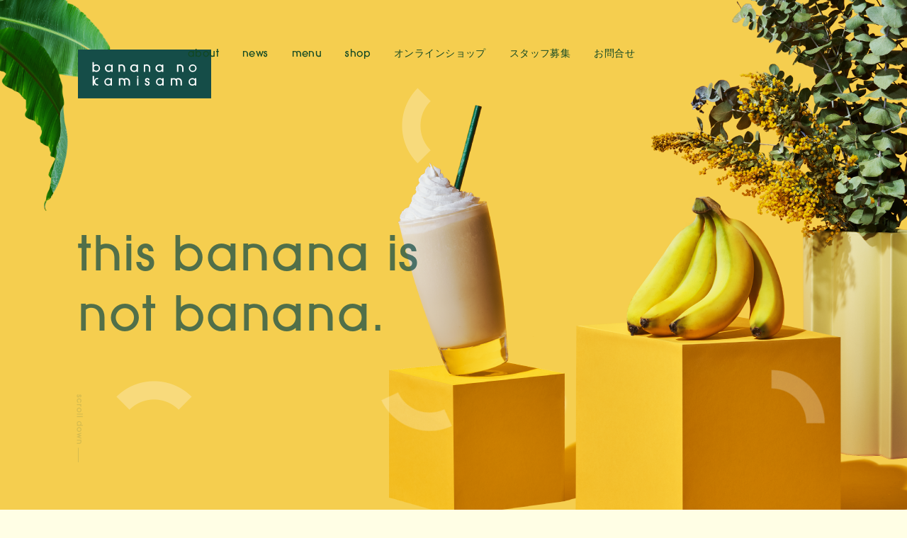

--- FILE ---
content_type: text/html; charset=UTF-8
request_url: https://banananokamisama.com/author/banananokamisama
body_size: 7813
content:
<!DOCTYPE html>
<html lang="ja">
<head>
<title>banananokamisama  |  banana no kamisama | バナナの神様</title>
<!-- Google Tag Manager -->
<script>(function(w,d,s,l,i){w[l]=w[l]||[];w[l].push({'gtm.start':
new Date().getTime(),event:'gtm.js'});var f=d.getElementsByTagName(s)[0],
j=d.createElement(s),dl=l!='dataLayer'?'&l='+l:'';j.async=true;j.src=
'https://www.googletagmanager.com/gtm.js?id='+i+dl;f.parentNode.insertBefore(j,f);
})(window,document,'script','dataLayer','GTM-PN6MZ4Q');</script>
<!-- End Google Tag Manager -->
	
<!-- Blayn 構造化タグ-->
<script async src="https://knowledgetags.yextpages.net/embed?key=dEPFqqdquqymE-5bKK6HeCMEKGOdnz030PWlq4-t1QdCeNrb3M3eUm314niYec5-&account_id=6080&entity_id=8715&entity_id=8716&entity_id=8717&entity_id=8718&locale=ja&v=20210504" type="text/javascript"></script>	
<!-- Blayn 構造化タグ-->	
	
<meta charset="utf-8">
<meta name="author" content="banana no kamisama | バナナの神様">
<meta name="description" content="バナナの神様が、お届けするバナナスムージーを飲んで世界中を元気に！ それは、新しいバナナ体験。普段皆さんが⼝にするバナナにはどれだけの栄養が含まれていますか？『バナナの神様』の『神バナナ』は『アグレボ農法』により通常種には含まれないアミノ酸を豊富に含み、美容健康⾷品と呼べるまさに、バナナ界の‘’神様‘’なのです。">
<meta name="viewport" content="width=device-width, initial-scale=1.0, user-scalable=0">
<meta name="format-detection" content="telephone=no">
<meta property="og:site_name" content="banana no kamisama | バナナの神様">
<meta property="og:title" content="banananokamisama  |  banana no kamisama | バナナの神様">
<meta property="og:image" content="https://banananokamisama.com/_assets/img/OGP.png">
<meta property="og:type" content="website">
<meta property="og:locale" content="ja_JP">
<meta property="og:url" content="https://banananokamisama.com/">
<meta property="og:description" content="バナナの神様が、お届けするバナナスムージーを飲んで世界中を元気に！ それは、新しいバナナ体験。普段皆さんが⼝にするバナナにはどれだけの栄養が含まれていますか？『バナナの神様』の『神バナナ』は『アグレボ農法』により通常種には含まれないアミノ酸を豊富に含み、美容健康⾷品と呼べるまさに、バナナ界の‘’神様‘’なのです。">
<link rel="preload" href="https://banananokamisama.com/_assets/css/reset.css" as="style">
<link rel="preload" href="https://banananokamisama.com/_assets/css/style.min.css?20201014" as="style">
<link rel="preload" href="https://banananokamisama.com/_assets/img/img_banana_rotate_yellow.png" as="image">
<link rel="icon" href="https://banananokamisama.com/_assets/img/favicon.ico" type="image/x-icon">
<link rel="shortcut icon" href="https://banananokamisama.com/_assets/img/favicon.ico" type="image/x-icon">
<link rel="stylesheet" href="https://fonts.googleapis.com/css?family=Noto+Sans+JP&display=swap&subset=japanese">
<link rel="stylesheet" href="https://banananokamisama.com/_assets/css/reset.css">
<link rel="stylesheet" href="https://banananokamisama.com/_assets/css/style.min.css?20201014">
<link rel="stylesheet" href="https://banananokamisama.com/wp-content/themes/banananokamisama/assets/css/style.css">
<script type="application/ld+json">
{
	"@context": "https://schema.org",
	"@type": "WebSite",
	"url": "https://banananokamisama.com",
	"name": "banana no kamisama | バナナの神様 ⾃由が丘店",
	"description": "それは、新しいバナナ体験。",
	"alternateName": "banana no kamisama",
	"publisher": {
		"@context": "https://schema.org",
		"@type": "Corporation",
		"name": "バナナの神様",
		"address": {
			"@type": "PostalAddress",
			"addressLocality": "東京都",
			"addressRegion": "JP",
			"postalCode": "152-0035",
			"streetAddress": "東京都目黒区自由が丘2-11-16"
		}
	}
}
</script>
</head>
<link rel='dns-prefetch' href='//s.w.org' />
<link rel="alternate" type="application/rss+xml" title="banana no kamisama | バナナの神様 &raquo; banananokamisama による投稿のフィード" href="https://banananokamisama.com/author/banananokamisama/feed" />
		<script type="text/javascript">
			window._wpemojiSettings = {"baseUrl":"https:\/\/s.w.org\/images\/core\/emoji\/13.0.0\/72x72\/","ext":".png","svgUrl":"https:\/\/s.w.org\/images\/core\/emoji\/13.0.0\/svg\/","svgExt":".svg","source":{"concatemoji":"https:\/\/banananokamisama.com\/wp-includes\/js\/wp-emoji-release.min.js?ver=5.5.1"}};
			!function(e,a,t){var r,n,o,i,p=a.createElement("canvas"),s=p.getContext&&p.getContext("2d");function c(e,t){var a=String.fromCharCode;s.clearRect(0,0,p.width,p.height),s.fillText(a.apply(this,e),0,0);var r=p.toDataURL();return s.clearRect(0,0,p.width,p.height),s.fillText(a.apply(this,t),0,0),r===p.toDataURL()}function l(e){if(!s||!s.fillText)return!1;switch(s.textBaseline="top",s.font="600 32px Arial",e){case"flag":return!c([127987,65039,8205,9895,65039],[127987,65039,8203,9895,65039])&&(!c([55356,56826,55356,56819],[55356,56826,8203,55356,56819])&&!c([55356,57332,56128,56423,56128,56418,56128,56421,56128,56430,56128,56423,56128,56447],[55356,57332,8203,56128,56423,8203,56128,56418,8203,56128,56421,8203,56128,56430,8203,56128,56423,8203,56128,56447]));case"emoji":return!c([55357,56424,8205,55356,57212],[55357,56424,8203,55356,57212])}return!1}function d(e){var t=a.createElement("script");t.src=e,t.defer=t.type="text/javascript",a.getElementsByTagName("head")[0].appendChild(t)}for(i=Array("flag","emoji"),t.supports={everything:!0,everythingExceptFlag:!0},o=0;o<i.length;o++)t.supports[i[o]]=l(i[o]),t.supports.everything=t.supports.everything&&t.supports[i[o]],"flag"!==i[o]&&(t.supports.everythingExceptFlag=t.supports.everythingExceptFlag&&t.supports[i[o]]);t.supports.everythingExceptFlag=t.supports.everythingExceptFlag&&!t.supports.flag,t.DOMReady=!1,t.readyCallback=function(){t.DOMReady=!0},t.supports.everything||(n=function(){t.readyCallback()},a.addEventListener?(a.addEventListener("DOMContentLoaded",n,!1),e.addEventListener("load",n,!1)):(e.attachEvent("onload",n),a.attachEvent("onreadystatechange",function(){"complete"===a.readyState&&t.readyCallback()})),(r=t.source||{}).concatemoji?d(r.concatemoji):r.wpemoji&&r.twemoji&&(d(r.twemoji),d(r.wpemoji)))}(window,document,window._wpemojiSettings);
		</script>
		<style type="text/css">
img.wp-smiley,
img.emoji {
	display: inline !important;
	border: none !important;
	box-shadow: none !important;
	height: 1em !important;
	width: 1em !important;
	margin: 0 .07em !important;
	vertical-align: -0.1em !important;
	background: none !important;
	padding: 0 !important;
}
</style>
	<link rel='stylesheet' id='wp-block-library-css'  href='https://banananokamisama.com/wp-includes/css/dist/block-library/style.min.css?ver=5.5.1' type='text/css' media='all' />
<link rel="https://api.w.org/" href="https://banananokamisama.com/wp-json/" /><link rel="alternate" type="application/json" href="https://banananokamisama.com/wp-json/wp/v2/users/2" /><link rel="EditURI" type="application/rsd+xml" title="RSD" href="https://banananokamisama.com/xmlrpc.php?rsd" />
<link rel="wlwmanifest" type="application/wlwmanifest+xml" href="https://banananokamisama.com/wp-includes/wlwmanifest.xml" /> 
<meta name="generator" content="WordPress 5.5.1" />
<body >
<!-- Google Tag Manager (noscript) -->
<noscript><iframe src="https://www.googletagmanager.com/ns.html?id=GTM-PN6MZ4Q"
height="0" width="0" style="display:none;visibility:hidden"></iframe></noscript>
<!-- End Google Tag Manager (noscript) -->
<figure class="unload"><img src="https://banananokamisama.com/_assets/img/img_banana_rotate_yellow.png" class="img_flex"></figure>
<header id="header">
	<div class="header_inner">
		<h1><a href="/"><img src="https://banananokamisama.com/_assets/img/logo.svg" class="img_flex alpha" alt="バナナの神様"></a></h1>
		<nav class="pc_menu sp_hide banagami">
			<p class="menu_about"><a href="https://banananokamisama.com/#contents_about" rel="scr">about</a></p>
			<p class="menu_about"><a href="https://banananokamisama.com/#contents_news" rel="scr">news</a></p>
			<p class="menu_menu"><a href="https://banananokamisama.com/#contents_menu" rel="scr">menu</a></p>
			<!--
			<p class="menu_process"><a href="https://banananokamisama.com/#contents_process" rel="scr">process</a></p>
			-->
			<p class="menu_shop"><a href="https://banananokamisama.com/#footer" rel="scr">shop</a></p>
			<p class="menu_shop"><a href="https://banakami.base.ec/">オンラインショップ</a></p>
			<p class="menu_shop"><a href="https://kyw3pj7ge.jbplt.jp/">スタッフ募集</a></p>
			<p class="menu_shop"><a href="https://forms.gle/YFthcr7NBq1PaxP99">お問合せ</a></p>
		</nav>
		<div id="nav_drawer" class="pc_hide">
			<input id="nav_input" type="checkbox" class="nav_unshown">
			<label id="nav_open" for="nav_input" class="alpha"><span></span></label>
			<label id="nav_close" for="nav_input" class="nav_unshown"></label>
			<div id="nav_content">
				<figure id="menu_close"><label class="close" for="nav_input" class="nav_unshown"><img src="https://banananokamisama.com/_assets/img/icon_close.svg"  class="img_flex inline" alt="閉じる"></label></figure>
				<nav class="drawer_menu banagami">
					<p class="menu_about"><a href="https://banananokamisama.com/#contents_about" rel="scr">about</a></p>
					<p class="menu_about"><a href="https://banananokamisama.com/#contents_news" rel="scr">news</a></p>
					<p class="menu_menu"><a href="https://banananokamisama.com/#contents_menu" rel="scr">menu</a></p>
				    <!--
					<p class="menu_process"><a href="https://banananokamisama.com/#contents_process" rel="scr">process</a></p>
                    -->
					<p class="menu_shop"><a href="https://banananokamisama.com/#footer" rel="scr">shop</a></p>
					<p class="menu_shop"><a href="https://banakami.base.ec/">オンラインショップ</a></p>
					<p class="menu_shop"><a href="https://kyw3pj7ge.jbplt.jp/">スタッフ募集</a></p>
					<p class="menu_about"><a href="https://forms.gle/YFthcr7NBq1PaxP99">お問合せ</a></p>
				</nav>
				<div class="drawer_about">
					<figure class="drawer_logo"><img src="https://banananokamisama.com/_assets/img/logo.svg" class="img_flex" alt="バナナの神様"></figure>
					<p class="drawer_addr">〒102-0083<br>東京都千代田区麴町5-3</p>
				</div>
			</div>
		</div>
	</div>
</header><section class="contents_wrapper" id="contents_mainvisual">
	<figure class="mainvisual_figure_01"><img src="https://banananokamisama.com/_assets/img/img_mainvisual_figure_01.png" class="img_flex"></figure>
	<figure class="mainvisual_figure_02"><img src="https://banananokamisama.com/_assets/img/img_mainvisual_figure_02.png" class="img_flex"></figure>
	<figure class="banana_rotate" id="mainvisual_banana_rotate_01"><img src="https://banananokamisama.com/_assets/img/img_banana_rotate.png" class="img_flex"></figure>
	<figure class="banana_rotate" id="mainvisual_banana_rotate_02"><img src="https://banananokamisama.com/_assets/img/img_banana_rotate.png" class="img_flex"></figure>
	<figure class="banana_rotate" id="mainvisual_banana_rotate_03"><img src="https://banananokamisama.com/_assets/img/img_banana_rotate.png" class="img_flex"></figure>
	<figure class="banana_rotate" id="mainvisual_banana_rotate_04"><img src="https://banananokamisama.com/_assets/img/img_banana_rotate.png" class="img_flex"></figure>
	<div class="contents_inner">
		<div class="mainvisual_text">
			<h2 class="banagami">this banana is<br>not banana.</h2>
		</div>
		<!--<nav class="mainvisual_open banagami text_center">
			<div>7/15(web)<br>First store OPEN! <br class="sp_hide">at JIYUGAOKA<br><a href="#footer" rel="scr" class="alpha">go info</a></div>
			<img src="https://banananokamisama.com/_assets/img/img_mainvisual_open.svg" class="img_flex">
		</nav>-->
		<a href="#contents_about" rel="scr" class="mainvisual_scroll"><figure><img src="https://banananokamisama.com/_assets/img/img_mainvisual_scroll.png" class="img_flex"></figure></a>
	</div>
</section>

<section class="contents_wrapper" id="contents_about">
	<div class="contents_inner">
		<div class="about_intro">
			<figure class="about_intro_image"><img src="https://banananokamisama.com/_assets/img/img_about_intro.jpg" class="img_flex"></figure>
			<figure class="about_copy_01"><img src="https://banananokamisama.com/_assets/img/img_about_copy_01.png" class="img_flex" alt="about banana no kamisama"></figure>
			<div class="about_intro_text">
				<h2>それは、新しいバナナ体験。</h2>
				<p class="c	opy banagami">the new banana experience!.</p>
				<p class="desc"><font class="add_h">1本1,000円の国産バナナがついにスムージーに！</font><br>『バナナの神様』のスムージーは『アグレボ農法』によって栽培された国産バナナを使用しています。普段皆さんが⼝にするバナナにはどれだけの栄養が含まれていますか？国産バナナは『アグレボ農法』によりアミノ酸を豊富に含み、バナナ界の‘’神様‘’なのです。国産バナナを使用したスムージーは従来のバナナスムージーよりも、とてもクリーミーであり、とろけるように甘く、芳醇な香りが際⽴ちます。低カロリーでありながら豊富なアミノ酸により美容効果も良いと言われており、魅⼒を凝縮した一杯となっています。低カロリーで身体に優しく、オーガニックにこだわった栄養満点のバナナスムージーで健康的な生活をおくってみませんか？</p>
			</div>
			<figure class="about_copy_02"><img src="https://banananokamisama.com/_assets/img/img_about_copy_02.png" class="img_flex" alt="what good for you?"></figure>
		</div>
		<figure class="banana_rotate" id="about_banana_rotate_01"><img src="https://banananokamisama.com/_assets/img/img_banana_rotate_yellow.png" class="img_flex"></figure>
	</div>
</section>

<!--ニュース
<section class="contents_wrapper" id="contents_news">
	<div class="contents_inner">
		<div class="about_intro">

		</div>
	</div>
</section>
-->

<section class="contents_wrapper" id="contents_about_02">
	<div class="contents_inner">
		<div class="about_point_wrap view">
			<div class="about_point flip view" id="about_point_01">
				<figure class="about_point_image" id="about_point_image_01"><img src="https://banananokamisama.com/_assets/img/img_about_point_01.jpg" class="img_flex"></figure>
				<div class="about_point_text text_center">
					<p class="num banagami">01</p>
					<h3 class="banagami">sweet</h3>
					<p class="copy">この甘さ未体験</p>
					<p class="desc">一般的なバナナの糖度は約15度と実はメロンよりも甘いのですが、使用する国産バナナは『アグレボ農法』によって栽培され糖度がより高くとはるかに甘くこの上なく贅沢な味わいです。</p>
				</div>
			</div>
			<div class="about_point view" id="about_point_02">
				<figure class="about_point_image" id="about_point_image_02"><img src="https://banananokamisama.com/_assets/img/img_about_point_02.jpg" class="img_flex"></figure>
				<div class="about_point_text text_center">
					<p class="num banagami">02</p>
					<h3 class="banagami">healthy</h3>
					<p class="copy">19種類ものアミノ酸⼊り。</p>
					<p class="desc">『アグレボ農法』は農薬不使用栽培を実現し、既存の食物を生まれ変わらせました。従来に⽐べ栄養素を何倍にも含み、輸入バナナで失われたアミノ酸を取り戻した食物を摂取することで本当の意味で健康的な身体を作ることが出来ると言われてます。</p>
				</div>
			</div>
			<div class="about_point flip view" id="about_point_03">
				<figure class="about_point_image" id="about_point_image_03"><img src="https://banananokamisama.com/_assets/img/img_about_point_03.jpg" class="img_flex"></figure>
				<div class="about_point_text text_center">
					<p class="num banagami">03</p>
					<h3 class="banagami">beauty</h3>
					<p class="copy">これからの美容はバナナから</p>
					<p class="desc">『アグレボ農法』で栽培された国産バナナは低カロリー高たんぱく質に加え豊富な栄養素、特にお肌に必要なアミノ酸を多く含んでいます。</p>
				</div>
			</div>
		</div>
		<figure class="banana_rotate" id="about_banana_rotate_02"><img src="https://banananokamisama.com/_assets/img/img_banana_rotate_yellow.png" class="img_flex"></figure>
		<figure class="banana_rotate" id="about_banana_rotate_03"><img src="https://banananokamisama.com/_assets/img/img_banana_rotate_yellow.png" class="img_flex"></figure>
		<figure class="banana_rotate" id="about_banana_rotate_04"><img src="https://banananokamisama.com/_assets/img/img_banana_rotate_yellow.png" class="img_flex"></figure>
		<figure class="banana_rotate" id="about_banana_rotate_05"><img src="https://banananokamisama.com/_assets/img/img_banana_rotate_yellow.png" class="img_flex"></figure>
		<figure class="banana_rotate" id="about_banana_rotate_06"><img src="https://banananokamisama.com/_assets/img/img_banana_rotate_yellow.png" class="img_flex"></figure>
	</div>
</section>

<section class="contents_wrapper" id="news-top">
	<h1 id="contents_news" class="news-top-title"><img src="https://banananokamisama.com/wp-content/themes/banananokamisama/assets/images/title-news.png" alt="news"></h1>
	  <ul class="news-top-table">
        <li>
      <a href="https://banananokamisama.com/news/20240529_877">
        <div class="news-top-table__picture"><img src="https://banananokamisama.com/wp-content/uploads/2024/05/28291d24ea76bea25c659d31833658d4.png" alt=""></div></div>
        <div class="news-top-table__description">
          <p class="news-top-table__description__sub">2024.05.29</p>
          <h1 class="news-top-table__description__title">【お知らせ】天空橋店6月営業日カレンダー</h1>
          <p class="news-top-table__description__link">記事を読む</p>
        </div>
      </a>
    </li>
        <li>
      <a href="https://banananokamisama.com/news/20240515_875">
        <div class="news-top-table__picture"><img src="https://banananokamisama.com/wp-content/themes/banananokamisama/assets/images/img-news-noimage.jpg" alt=""></div>
        <div class="news-top-table__description">
          <p class="news-top-table__description__sub">2024.05.15</p>
          <h1 class="news-top-table__description__title">【お知らせ】てんちむプロデュースバナナスムージー終了</h1>
          <p class="news-top-table__description__link">記事を読む</p>
        </div>
      </a>
    </li>
        <li>
      <a href="https://banananokamisama.com/news/20240501_870">
        <div class="news-top-table__picture"><img src="https://banananokamisama.com/wp-content/uploads/2024/05/8f7ee8a9b5728a5223b3a6cfd24964ac.png" alt=""></div></div>
        <div class="news-top-table__description">
          <p class="news-top-table__description__sub">2024.05.01</p>
          <h1 class="news-top-table__description__title">【お知らせ】天空橋店5月営業日カレンダー</h1>
          <p class="news-top-table__description__link">記事を読む</p>
        </div>
      </a>
    </li>
      </ul>
  	<figure class="banana_rotate" id="about_banana_rotate_02"><img src="https://banananokamisama.com/_assets/img/img_banana_rotate_yellow.png" class="img_flex"></figure>
	<figure class="banana_rotate" id="about_banana_rotate_03"><img src="https://banananokamisama.com/_assets/img/img_banana_rotate_yellow.png" class="img_flex"></figure>
	<figure class="banana_rotate" id="about_banana_rotate_04"><img src="https://banananokamisama.com/_assets/img/img_banana_rotate_yellow.png" class="img_flex"></figure>
</section>
<div id="news-link">
	<a href="https://banananokamisama.com/news/">News List</a>
</div>
<br>
<br>



<div class="contents_inner">
<iframe src="https://calendar.google.com/calendar/embed?height=600&wkst=1&bgcolor=%23F6BF26&ctz=Asia%2FTokyo&title=%E3%83%90%E3%83%8A%E3%83%8A%E3%81%AE%E7%A5%9E%E6%A7%98&src=YmFuYW5hbm9rYW1pc2FtYWV2ZW50QGdtYWlsLmNvbQ&color=%23F6BF26" style="border:solid 1px #777" width="100%" height="600" frameborder="1" scrolling="no"></iframe>
</div>


<section class="contents_wrapper" id="contents_menu">
	<div class="contents_inner">
		<!--<figure class="about_point_image" id="about_point_image_01"><img src="/_assets/img/menu_h.png" class="img_flex"></figure>-->
		<!--<div class="fukidashi"><p class="footer_addr menu_new"><span class="banagami">news!</span>9月18日 期間限定メニュー開始！</p></div>-->
		<h3 class="menu-h text_center banagami">menu</h3>
		<p class="menu_notice text_center">※店舗や季節ごとに一部メニューが変更となる場合がございます
		<br>※表示価格は全て税込価格です
		</p>
		<div class="menu_block">	
		
				<div class="menu_wrap">
				<br>
				<br>
				<h4 class="menu_subtitle banagami">冬限定メニュー</h4>
				<div class="menu_wrap_inner">				
					<figure class="menu_image">
						<img src="/_assets/img/menu/kamibananapafe01.png" class="img_flex">	
						<img src="/_assets/img/menu/kamibananapafe03.png" class="img_flex">	
						<img src="/_assets/img/menu/kamibananapafe02.png" class="img_flex">	
						
					</figure>
					<ul class="menu_list">	

						<li>
							<h5 class="menu_item_title">抹茶神バナナパフェ(原宿竹下通り店限定）</h5>
							<p class="menu_item_desc"> 1,280円（税込）
							<br>国産抹茶×国産バナナ　濃厚で贅沢なパフェ
							 <br>
							 <br>
							 <br>								
							</p>
						</li>					
						
						<li>
							<h5 class="menu_item_title">皮ごと食べられる国産バナナのチョコレートフォンデュ（天空橋店限定）</h5>
							<p class="menu_item_desc">790円（税込）
							 <br>国産バナナとチョコレートの相性抜群
							 <br>
							 <br>
							 <br>
							</p>
						</li>						
						
						<li>
							<h5 class="menu_item_title">ホットバナナミルク/国産バナナが入ったコーンポタージュ</h5>
							<p class="menu_item_desc">各500円（税込）/ホットバナナミルク　トッピング　塩キャラメル、チョコレート　50円（税込）
							 <br>寒い季節にピッタリなドリンク
							 <br>
							 <br>
							 <br>								
							</p>
						</li>	
											
					</ul>
			    </div>			
			</div>																		

			<div class="menu_wrap">
				<br>
				<br>
							
						
						
						
						
					</ul>
			    </div>			
			</div>		
			
			
			<div class="menu_wrap">
				<br>
				<br>
				<h4 class="menu_subtitle banagami">バナナスムージー</h4>
				<div class="menu_wrap_inner">				
					<figure class="menu_image">
						<img src="/_assets/img/menu/202307kami.jpg" class="img_flex">	
						<img src="/_assets/img/menu/202307itigo.jpg" class="img_flex">					
						<img src="/_assets/img/menu/202307choco.jpg" class="img_flex">
					</figure>
					<ul class="menu_list">	

						<li>
							<h5 class="menu_item_title">神バナナスムージー</h5>
							<p class="menu_item_desc"> M￥790（税込）/ L￥890（税込）
							<br>砂糖不使用。国産バナナの素材の良さをそのまま！
							 <br>
							 <br>
							 <br>								
							</p>
						</li>					
						
						<li>
							<h5 class="menu_item_title">いちごバナナスムージー</h5>
							<p class="menu_item_desc">M￥690（税込）/ L￥790（税込）
							 <br>果肉感たっぷり！いちごとの相性は抜群
							 <br>
							 <br>
							 <br>
							</p>
						</li>						
						
						<li>
							<h5 class="menu_item_title">チョコバナナスムージー</h5>
							<p class="menu_item_desc">>M￥690（税込）/ L￥790（税込）
							 <br>大人気！バナナといったらチョコレート
							 <br>
							 <br>
							 <br>								
							</p>
						</li>	
											
					</ul>
			    </div>			
			</div>																		

					
		
			
			<div class="menu_wrap">
				<h4 class="menu_subtitle banagami">キッチンカーメニュー</h4>
				<div class="menu_wrap_inner">
					<figure class="menu_image">
						<img src="/_assets/img/menu/0428_1.png" class="img_flex">
						<img src="/_assets/img/menu/0428_2.png" class="img_flex">
						<img src="/_assets/img/menu/0610_1.jpg" class="img_flex">
					</figure>
					<ul class="menu_list">	
						
						<li>
							<h5 class="menu_item_title">贅沢神様バナナスムージー</h5>
							<p class="menu_item_desc">S￥420（税込）/M￥530（税込）/L￥680（税込）
							 <br>砂糖不使用！国産バナナの素材の良さをそのまま！
							 <br>
							 <br>								
							</p>
						</li>
						<li>
							<h5 class="menu_item_title">いちごバナナスムージー</h5>
							<p class="menu_item_desc">S￥520（税込）/M￥630（税込）/L￥780（税込）
							 <br>果肉感たっぷり！いちごとの相性は抜群
							 <br>							
							 <br>					
							</p>
						</li>
						
						<li>
							<h5 class="menu_item_title">チョコバナナスムージー</h5>
							<p class="menu_item_desc">S￥520（税込）/ M￥630（税込）/L¥780（税込）
							 <br>大人気！バナナといったらチョコレート
							 <br>
							 <br>
							 <br>								
							</p>
						</li>	
						
					</ul>
				</div>				
			</div>							
		
			
			<div class="menu_wrap">
				<h4 class="menu_subtitle banagami">Food　一部店舗のみ販売　※キッチンカーでは販売しておりません</h4>
				<div class="menu_wrap_inner">
					<figure class="menu_image">
						<img src="/_assets/img/menu/0428_8.png" class="img_flex">
						<img src="/_assets/img/menu/0428_9.png" class="img_flex">
					</figure>
					<ul class="menu_list">				

						<li>
							<h5 class="menu_item_title">鹿児島産　神バナナ</h5>
							<p class="menu_item_desc">¥500（税込）
							 <br>当店のスムージーに使用される国産バナナ！
							 <br>糖度が約25度！
							 <br>国内流通0.01%のバナナを特別販売！
							 <br>								
							</p>
						</li>

						<li>
							<h5 class="menu_item_title">はらじゅくバウム</h5>
							<p class="menu_item_desc">1個 ¥580（税込）
							 <br>あの入手困難な国産バナナを丁寧に手間ひまかけて焼き上げました。
							 <br>
							 <br>
							 <br>								
							</p>
						</li>
										
					</ul>
				</div>				
			</div>
		
						

		</div>
		
		
		
		
			</div>
		</div>
	</div>
</section>

<!--
<section class="contents_wrapper view" id="contents_process">
	<div class="contents_inner">
		<h2><img src="https://banananokamisama.com/_assets/img/img_process_title.png" class="img_flex" alt="process"></h2>
		<div class="process_desc">
			<p>『アグレボ農法』とは、植物の種⼦や成⻑細胞に超低温のストレスを与えることにより、植物が本来その遺伝⼦中に持つ様々な可能性を覚醒させる技術です。種や細胞をマイナス６０℃という超低温で処理することにより、眠っていた太古の記憶を呼び覚ますことができるのです。これにより植物は極限環境下を思い出し、種の保存を意識します。</p>
		</div>
		<div class="process_wrap">
			<div class="process_set" id="process_set_01">
				<figure class="process_image"><img src="https://banananokamisama.com/_assets/img/img_process_01.png" class="img_flex"></figure>
				<p>種⼦などを180⽇間かけて、マイナス60°Cまでゆっくりと凍結。氷河期を疑似体験させる。</p>
			</div>
			<div class="process_set" id="process_set_02">
				<figure class="process_image"><img src="https://banananokamisama.com/_assets/img/img_process_02.png" class="img_flex"></figure>
				<p>凍結した種⼦などを解凍。環境情報をリセット。</p>
			</div>
			<div class="process_set" id="process_set_03">
				<figure class="process_image"><img src="https://banananokamisama.com/_assets/img/img_process_03.png" class="img_flex"></figure>
				<p>温帯地域でも栽培可能に。また、⽣育速度が⾶躍的に向上、約3倍の成⻑率に。</p>
			</div>
		</div>
		<figure class="banana_rotate" id="process_banana_rotate_01"><img src="https://banananokamisama.com/_assets/img/img_banana_rotate.png" class="img_flex"></figure>
		<figure class="banana_rotate" id="process_banana_rotate_02"><img src="https://banananokamisama.com/_assets/img/img_banana_rotate.png" class="img_flex"></figure>
	</div>
</section>
-->

<footer class="contents_wrapper view" id="footer">
	<div class="banana_mov"><video src="https://banananokamisama.com/_assets/img/mov/banana_fix_200806_4.mp4"width="350px" height="200px" controls></video></div>

	

        <br>TOMOIKI DINING株式会社　<br>〒150-0001 東京都渋谷区神宮前1-6-8<br>TEL:<a href="tel:03-6804-3136">03-6804-3136<br>honbu@t-dining.jp<br>
	<a href="https://forms.gle/YFthcr7NBq1PaxP99" target="_blank"><img src="/_assets/img/contact-or200.png"></a>	
</p>

</footer>

<figure class="bn_scroll"><a href="#contents_mainvisual" rel="scr"></a></figure>

<script src="https://banananokamisama.com/_assets/js/jquery-3.4.1.min.js" type="text/javascript"></script>
<script src="https://banananokamisama.com/_assets/js/jquery.easing.1.3.js" type="text/javascript"></script>
<script src="https://banananokamisama.com/_assets/js/jquery.inview.js" type="text/javascript"></script>
<script src="https://banananokamisama.com/_assets/js/jquery.nicescroll.min.js" type="text/javascript"></script>
<script src="https://banananokamisama.com/_assets/js/common.js" type="text/javascript"></script>
<script src="https://banananokamisama.com/wp-content/themes/banananokamisama/assets/js/script.js" type="text/javascript"></script>
<script type='text/javascript' src='https://banananokamisama.com/wp-includes/js/wp-embed.min.js?ver=5.5.1' id='wp-embed-js'></script>
</body>
</html>

--- FILE ---
content_type: text/css
request_url: https://banananokamisama.com/_assets/css/style.min.css?20201014
body_size: 5194
content:
@charset "UTF-8";@font-face{font-family:'BanagamiGothic';src:url(../BanagamiGothic-Regularv6.woff) format('woff'),url(../BanagamiGothic-Regularv6.otf) format('opentype')}html{width:100%;height:100%;-webkit-text-size-adjust:none;font-size:62.5%;overflow-scrolling:touch}body{width:100%;font-family:'Noto Sans JP',"ヒラギノ角ゴ ProN","Hiragino Kaku Gothic ProN","ヒラギノ角ゴPro W3","Hiragino Kaku Gothic Pro","ヒラギノ角ゴPro","游ゴシック Medium","Yu Gothic Medium","游ゴシック体","游ゴシック",YuGothic,"Yu Gothic","メイリオ",Meiryo,"MS PGothic",sans-serif;line-height:1.8em;font-size:1.4rem;color:#154d48;background:#fffee5}h1,h2,h3,h4,h5,h6{font-weight:400}a{color:#124824;text-decoration:underline;cursor:pointer;transition:all 0.2s ease 0s}a:hover{color:#166d30}img{vertical-align:top}.text_center{text-align:center}.text_right{text-align:right!important}.text_left{text-align:left!important}.text_bold{font-weight:700}.text_red{color:#FF4F72!important}.banagami{font-family:'BanagamiGothic',sans-serif}.img_flex{display:block;max-width:100%;min-height:auto}.img_flex.inline{display:inline-block}.clearfix:after{content:"";clear:both;height:0;display:block;visibility:hidden}.left{float:left}.right{float:right}.alpha{backface-visibility:hidden;transition:opacity 0.2s ease 0s;zoom:1}.alpha:hover{opacity:.6}.alpha_block{backface-visibility:hidden;transition:opacity 0.7s ease 0.2s,top 0.7s ease 0.2s;opacity:0}.alpha_block.visible{opacity:1}body:before,.unload{width:100%;height:100vh;position:fixed;z-index:500;left:0;top:0;background:#fffee5;opacity:1;transition:all 0.5s ease 0s}body:before{content:"";display:block;transition:none}.unload img{width:152px;position:absolute;top:calc(50% - 76px);left:calc(50% - 76px);transition:all 0.5s ease 0s;transform-origin:center center 0;animation:rotate-anime 1s linear infinite}@keyframes rotate-anime{0%{transform:rotate(0)}100%{transform:rotate(360deg)}}body.loaded:before,body.loaded .unload{opacity:0}body.loaded:before,body.complete .unload{display:none}.contents_wrapper{width:100%;position:relative}.contents_wrapper.gray{background:#eff6fe;background:-moz-linear-gradient(top,#eff6fe 0%,#f3fbfe 100%);background:-webkit-linear-gradient(top,#eff6fe 0%,#f3fbfe 100%);background:linear-gradient(to bottom,#eff6fe 0%,#f3fbfe 100%)}.contents_inner{width:100%;max-width:1060px;margin-left:auto;margin-right:auto;box-sizing:border-box}@media screen and (max-width:1200px){.contents_inner{padding-left:2%;padding-right:2%}}.banana_rotate{width:152px;position:absolute;transition:all 0.5s ease 0s;transform-origin:center center 0}#header{width:100%;padding:0;position:absolute;top:0;z-index:100;box-sizing:border-box;opacity:0;transition:all 0.8s cubic-bezier(.04,.11,.04,1.02) 2s}#header.visible{top:70px;opacity:1}.header_inner{width:100%;max-width:1060px;margin:0 auto;display:flex;align-items:start;justify-content:space-between;padding-top:0;padding-bottom:0}#header h1{width:100%;max-width:188px}#header h1 a{display:block;width:100%}#header h1 img{width:100%;max-width:188px;max-height:69px}.pc_menu{box-sizing:border-box;position:absolute;right:25%;text-align:right;display:flex;align-items:center;justify-content:flex-end;transition:all 0.2s ease 0s}.pc_menu p{display:inline-block;margin:0 33px 0 0;line-height:1;letter-spacing:.03em}.pc_menu p a{text-decoration:none}.pc_menu p:last-child{margin:0}@media screen and (max-width:1900px){.pc_menu{right:20%}}@media screen and (max-width:1300px){.pc_menu{right:30%}}#footer{width:100%;opacity:0;transition:opacity 0.5s ease 0s}#footer.visible.inview,#footer.inview{opacity:1}#footer .contents_inner:first-child{padding-top:90px;padding-bottom:60px}#footer .contents_inner{position:relative;display:flex;align-items:center;justify-content:space-between}.footer_copy{display:block;width:calc((100% - 330px)/2);position:relative}.footer_copy img{max-width:200px;position:absolute;top:-190px;right:-50px;transition:all 1s ease 0s;transform-origin:center center 0;transform:rotate(-50deg);opacity:1}_:-ms-lang(x),.footer_copy img{right:-8%}#footer.visible.inview .footer_copy img,#footer.inview .footer_copy img{transform:rotate(0deg);opacity:1}.footer_illust{max-width:224px}.footer_text{width:calc((100% - 330px)/2);box-sizing:border-box;position:relative;bottom:-100px;transition:all 1s ease 0s}#footer.visible.inview .footer_text,#footer.inview .footer_text{bottom:0;opacity:1}.footer_text h1{margin:0 0 10px;font-size:1.5rem}.footer_addr{margin:0 0 10px;font-size:1.3rem;line-height:1.5em}.footer_logo{max-width:122px;padding:0 0 35px;margin:0 auto}.bn_scroll{width:60px;height:60px;position:fixed;bottom:-60px;right:2%;z-index:98;transition:bottom 0.2s ease 0s}.bn_scroll.scroll{bottom:2%}.bn_scroll a{display:block;position:relative;width:100%;height:100%;background:#154d48;border-radius:30px}.bn_scroll a:after{display:block;content:'';position:absolute;top:50%;left:50%;width:12px;height:12px;margin-top:-4px;margin-left:-6px;border-right:2px solid #fff;border-bottom:2px solid #fff;-webkit-transform:rotate(-135deg);transform:rotate(-135deg)}#contents_mainvisual{max-height:0;min-height:0;background:#f5ce4f;position:relative;overflow:hidden;transition:all 0.9s cubic-bezier(.04,.11,.04,1.02) 0s}#contents_mainvisual.visible{max-height:80vh;min-height:848px}.mainvisual_figure_01{width:12.5%;max-width:224px;position:absolute;top:0;left:-100px;opacity:0;transition:all 1.2s cubic-bezier(.04,.11,.04,1.02) 1.2s}#contents_mainvisual.visible .mainvisual_figure_01{opacity:1;left:0}.mainvisual_figure_02{width:75%;max-width:822px;position:absolute;top:-140px;right:-100px;opacity:0;transition:all 1.8s cubic-bezier(.04,.11,.04,1.02) 0.6s}#contents_mainvisual.visible .mainvisual_figure_02{opacity:1;right:-7%}#contents_mainvisual.visible.complete .mainvisual_figure_02{transition:all 0.2s ease 0s}#mainvisual_banana_rotate_01{top:12%;left:40%}#mainvisual_banana_rotate_02{top:57%;left:11%;transform:rotate(90deg)}#mainvisual_banana_rotate_03{top:60%;left:40%;transform:rotate(290deg)}#mainvisual_banana_rotate_04{top:57%;right:6%;transform:rotate(135deg)}#contents_mainvisual .banana_rotate{opacity:0;transition:all 1s cubic-bezier(.04,.11,.04,1.02) 2s}#contents_mainvisual.visible .banana_rotate{opacity:1}#contents_mainvisual.complete .banana_rotate{transition:all 0.5s ease 0s}#contents_mainvisual .contents_inner{width:100%;height:80vh;min-height:848px;padding-top:0;padding-bottom:0;display:flex;align-items:center;justify-content:space-between;position:relative}.mainvisual_text{margin-top:-30px}.mainvisual_text h2{font-size:6.6rem;letter-spacing:.04em;line-height:1.3em;vertical-align:middle;opacity:0;transition:opacity 0.8s ease 1.7s}#contents_mainvisual.visible .mainvisual_text h2{opacity:1}.mainvisual_open{display:inline-block;overflow:hidden;position:absolute;bottom:18%;right:0;opacity:0;transition:opacity 0.4s ease 2s}#contents_mainvisual.visible .mainvisual_open{opacity:1}.mainvisual_open>div{display:inline-block;padding:15px 35px;box-sizing:border-box;position:relative;z-index:2;color:#fff;background:#154d48;line-height:1.6em;font-size:1.3rem;letter-spacing:.1em}.mainvisual_open>div a{color:#fff}.mainvisual_open img{width:8px;height:48px;margin:0 auto;position:relative;z-index:1;top:-50px;transition:top 0.4s ease 3s}#contents_mainvisual.visible .mainvisual_open img{top:0}.mainvisual_scroll{display:block;width:10px;height:162px;position:absolute;bottom:130px;left:-3px;transition:opacity 0.4s ease 2s;opacity:0}#contents_mainvisual.visible .mainvisual_scroll{opacity:1}.mainvisual_scroll figure{width:100%;max-height:75px;overflow:hidden;transition:max-height 0.4s ease 3s}#contents_mainvisual.visible .mainvisual_scroll figure{animation:scroll-anime 1.7s linear infinite}@keyframes scroll-anime{0%{max-height:75px}80%{max-height:162px}100%{max-height:162px}}@media screen and (min-width:1500px){#contents_mainvisual.visible .mainvisual_figure_02{right:-2%}}@media screen and (min-width:1900px){#contents_mainvisual.visible .mainvisual_figure_02{right:6%}}@media screen and (max-width:1200px){#contents_mainvisual.visible.complete .mainvisual_scroll{left:calc(2% - 3px);transition:opacity 0.5s ease 0s}}#contents_about{position:relative;z-index:1}#contents_about .contents_inner{padding-top:70px;position:relative}.about_intro{display:flex;align-items:flex-start;justify-content:space-between;position:relative}.about_intro_image{width:48%;position:relative;overflow:hidden;margin-top:-200px;opacity:0;transition:opacity 0.5s ease 3.2s}.about_intro_image.visible{opacity:1}_:-ms-lang(x),.about_intro_image{width:46%}.about_intro_image:before{content:"";display:block;width:100%;height:0;padding-top:127.23%;position:absolute;top:0;background:url(../img/img_about_intro.jpg) no-repeat center center;background-size:cover;transform:scale(1.1);transition:all 0.5s ease 0.5s}.about_intro.visible.scroll .about_intro_image:before{transform:scale(1)}.about_copy_01{width:55%;max-width:580px;position:absolute;top:-20%;left:4%;transition:all 1s ease 1.3s;transform-origin:center center 0;transform:rotate(-50deg);opacity:0}.about_intro.visible.scroll .about_copy_01{transform:rotate(-3deg);opacity:1}_:-ms-lang(x),.about_copy_01{left:1%}.about_intro_text{width:38%;opacity:0;transition:opacity 0.5s ease 0.7s}.about_intro.visible.scroll .about_intro_text{opacity:1}.about_intro_text h2,.about_intro_text .copy{margin:0 0 32px;font-size:2.4rem;letter-spacing:.2em;line-height:1}.about_intro_text .copy{font-size:1.5rem;letter-spacing:.1em}.about_intro_text .desc,.about_point_text .desc{line-height:2em;text-align:justify;text-justify:inter-ideograph}.about_copy_02{width:60%;max-width:630px;position:absolute;bottom:-280px;left:50%;z-index:1;transition:all 1s ease 2.1s;transform-origin:center center 0;transform:translateX(-50%) rotate(-70deg);opacity:0}.about_intro.visible.scroll .about_copy_02{transform:translateX(-50%) rotate(0deg);opacity:1}#contents_about_02{overflow:hidden}#contents_about_02 .contents_inner{position:relative;padding-top:250px;padding-bottom:180px}.about_point_wrap{position:relative;opacity:0;transition:opacity 0.7s ease 0s}.about_point_wrap.visible.inview{opacity:1}.about_point{display:flex;justify-content:space-between;position:relative;background:#fff}.about_point.flip{flex-flow:row-reverse}.about_point_image{width:50%;position:relative;overflow:hidden}.about_point_image:before{content:"";display:block;width:100%;height:100%;position:absolute;top:0;background:url(../img/img_about_point_01.jpg) no-repeat center center;background-size:cover!important;transform:scale(1.1);transition:all 0.5s ease 1s}.about_point_wrap.visible.inview .about_point_image:before{transform:scale(1)}.about_point_image img{display:none}#about_point_image_02:before{background:url(../img/img_about_point_02.jpg) no-repeat center center;transition:all 0.5s ease 1.5s}#about_point_image_03:before{background:url(../img/img_about_point_03.jpg) no-repeat center center;transition:all 0.5s ease 2s}.about_point_text{display:flex;align-items:center;justify-content:center;flex-direction:column;flex-wrap:wrap;width:50%;min-height:370px;padding:45px 0;box-sizing:border-box;position:relative;bottom:-100px;z-index:2;opacity:0;transition:all 0.8s ease 0.5s}#about_point_02 .about_point_text{transition:all 0.8s ease 1s}#about_point_03 .about_point_text{transition:all 0.8s ease 1.5s}.about_point_wrap.visible.inview .about_point_text{bottom:0;opacity:1}.about_point_text .num{margin:0 0 15px;font-size:1.2rem;line-height:1;letter-spacing:.1em}.about_point_text h3{margin:0 0 18px;font-size:4rem;line-height:1;letter-spacing:.05em}.about_point_text .copy{margin:0 0 25px;line-height:1;letter-spacing:.1em}.about_point_text .desc{width:70%;margin:0 auto;text-align:left!important}@media screen and (max-width:1080px){.about_point_text .desc{width:90%}}#about_banana_rotate_01{top:-13%;right:0;transform:rotate(180deg)}#about_banana_rotate_02{top:2%;right:-5%;transform:rotate(135deg)}#about_banana_rotate_03{top:10%;left:3%;transform:rotate(225deg)}#about_banana_rotate_04{top:50%;left:43%;transform:rotate(270deg)}#about_banana_rotate_05{top:52%;right:-17%;transform:rotate(-20deg)}#about_banana_rotate_06{bottom:7%;left:-7%;transform:rotate(-45deg)}#contents_about .banana_rotate,#contents_about_02 .banana_rotate{opacity:0}#contents_about.visible .banana_rotate,#contents_about_02.visible .banana_rotate{opacity:1}#contents_process{background:#fecb42;position:relative;overflow:hidden;opacity:0;transition:all 1s cubic-bezier(.04,.11,.04,1.02) 0s}#contents_process.visible.inview,#contents_process.inview{opacity:1}#contents_process .contents_inner{padding-top:130px;padding-bottom:130px;position:relative;opacity:0;transition:opacity 0.8s ease 0.5s}#contents_process.visible .contents_inner,#contents_process.inview .contents_inner{opacity:1}#contents_process h2{width:60%;max-width:256px;position:absolute;top:-30px;left:-154px;z-index:1;transition:all 1s ease 0.8s;transform-origin:center center 0;transform:rotate(-70deg);opacity:0}#contents_process.visible.inview h2,#contents_process.inview h2{transform:rotate(0deg);opacity:1}.process_desc{display:flex;justify-content:flex-end;margin:0 0 70px}.process_desc p{width:65%;text-align:justify;text-justify:inter-ideograph}.process_wrap{display:flex;justify-content:space-between}.process_set{width:32%;max-width:300px;position:relative;bottom:-100px;opacity:0;transition:all 0.8s ease 1s}#process_set_02{transition:all 0.8s ease 1.2s}#process_set_03{transition:all 0.8s ease 1.4s}#contents_process.visible.inview .process_set,#contents_process.inview .process_set{bottom:0;opacity:1}.process_image{margin:0 0 16px}.process_set p{text-align:justify;text-justify:inter-ideograph}#process_banana_rotate_01{top:30%;right:30%;transform:rotate(120deg)}#process_banana_rotate_02{bottom:15%;right:-20%;transform:rotate(10deg)}#contents_process .banana_rotate{opacity:0}#contents_process.visible.inview .banana_rotate,#contents_process.inview .banana_rotate{opacity:1}@media screen and (max-width:1200px){#contents_process h2{left:-70px}}.campaign{padding:20px;background-color:#F5C539;display:block;text-align:center;font-weight:bolder}.campaign span{font-family:'BanagamiGothic',sans-serif;font-size:24px;padding:10px;display:block}.add_h{font-size:15px;font-weight:bolder;text-decoration:underline}#contents_menu{padding:50px 0;background:#fff}.menu-h{width:100%;padding:50px 0 40px;font-size:6rem}.menu_notice{margin:0 0 60px;font-size:1.3rem}.menu_block{display:flex;flex-wrap:wrap;justify-content:space-between}.menu_wrap{width:48%;margin:0 0 60px}.menu_subtitle{margin:0 0 20px;padding:0 0 10px;border-bottom:solid 1px #154D48;font-size:3rem;line-height:1}.menu_wrap_inner{display:flex;justify-content:flex-start;align-items:center}.menu_image{width:120px}.menu_wrap_inner>.menu_list{width:calc(100% - 120px);padding:0 0 0 15px;box-sizing:border-box}.menu_list li{margin:0 0 15px}.menu_wrap_inner>.menu_list li{margin:0 0 25px}.menu_list li:last-child,.menu_wrap_inner>.menu_list li:last-child{margin:0}.menu_item_title{margin:0 0 8px;line-height:1.3em;font-size:1.6rem}.menu_item_desc{font-family:'BanagamiGothic',sans-serif;font-size:1.2rem;line-height:1;letter-spacing:.05em;opacity:.7}.topping_set{width:96%;box-sizing:border-box;padding:40px;margin:20px auto 60px;position:relative;border:solid 1px #154D48}.topping_title{margin:-55px 0 40px;font-size:3rem;line-height:1}.topping_title span{display:inline-block;padding:0 5px;background:#fff}.topping_block{display:flex;justify-content:space-between;width:100%}.topping_wrap{width:31%}.topping_wrap.col_2{width:62%}.topping_price{position:relative;margin:0 0 20px;line-height:1;font-size:1.5rem;letter-spacing:.05em}.topping_price span{display:inline-block;padding:0 5px 0 1px;position:relative;background:#fff}.topping_price:before{content:"";display:block;width:100%;height:1px;background:#154D48;position:absolute;top:50%;left:0;margin-top:-1px}.topping_list{display:flex;flex-wrap:wrap;justify-content:space-between}.topping_list li{width:100%;display:flex;justify-content:flex-start;align-items:center;margin:0 0 5px;box-sizing:border-box;line-height:1;font-size:1.5rem;letter-spacing:.05em}.topping_wrap.col_2 .topping_list li{width:50%;padding:0 5px 0 0}.topping_wrap.col_2 .topping_list li:nth-child(1){order:1}.topping_wrap.col_2 .topping_list li:nth-child(2){order:3}.topping_wrap.col_2 .topping_list li:nth-child(3){order:5}.topping_wrap.col_2 .topping_list li:nth-child(4){order:7}.topping_wrap.col_2 .topping_list li:nth-child(5){order:9}.topping_wrap.col_2 .topping_list li:nth-child(6){order:2}.topping_wrap.col_2 .topping_list li:nth-child(7){order:4}.topping_wrap.col_2 .topping_list li:nth-child(8){order:6}.topping_wrap.col_2 .topping_list li:nth-child(9){order:8}.topping_wrap.col_2 .topping_list li:nth-child(10){order:10}.topping_list li figure{width:46px;margin:0 10px 0 0}#about_banana_rotate_08{top:30%;right:3%}#about_banana_rotate_07{top:12%;left:3%}#about_banana_rotate_09{top:80%;left:3%}.banana_mov{margin:0 auto;text-align:center;margin-top:130px;margin-bottom:90px;background-color:#fecb42;height:200px;padding:20px}.fukidashi{width:100%;text-align:center}.menu_new span{position:absolute;top:-22px;color:#154D48;font-size:34px;text-align:center;left:122px}.deli span{position:absolute;top:-22px;color:#154D48;font-size:34px;text-align:center;left:102px}.deli{background-color:#154D48;color:#fff;padding:10px;width:290px;position:relative;display:inline-block;margin:1.5em 0;padding:11px 10px;min-width:120px;max-width:100%;border-radius:15px}.deli:before{content:"";position:absolute;top:100%;left:50%;margin-left:-15px;border:15px solid transparent;border-top:15px solid #154D48}.menu_new{background-color:#154D48;color:#fff;padding:10px;width:330px;position:relative;display:inline-block;margin:1.5em 0;padding:11px 10px;min-width:120px;max-width:100%;border-radius:15px}.menu_new:before{content:"";position:absolute;top:100%;left:50%;margin-left:-15px;border:15px solid transparent;border-top:15px solid #154D48}@media screen and (min-width:769px){.pc_hide{display:none!important}}@media screen and (max-width:768px){body{font-size:1.3rem;line-height:1.7em}.sp_hide{display:none!important}.unload img{width:90px;top:calc(50% - 45px);left:calc(50% - 45px)}.contents_inner{padding-left:10%;padding-right:10%}.banana_rotate{width:90px}#header{padding:14px 5%;position:fixed;opacity:1!important;top:-75px;transition:all 0.8s cubic-bezier(.04,.11,.04,1.02) 0s}#header.visible{top:0}.header_inner{align-items:center}.pc_menu{display:none}#header h1{max-width:120px}#header h1 img{max-width:120px;max-height:45px}#nav_drawer{position:relative;height:auto;padding:0;clear:both}#nav_drawer .nav_unshown{display:none}#nav_open{display:inline-block;width:24px;height:24px;vertical-align:middle;cursor:pointer}#nav_open span,#nav_open span:before,#nav_open span:after{position:absolute;height:2px;width:26px;background:#154d48;display:block;content:'';cursor:pointer}#nav_open span:before{bottom:-11px}#nav_open span:after{bottom:-22px}#nav_close{display:none;position:fixed;z-index:99;top:0;left:0;width:100%;height:100%;background:#000;opacity:0;transition:.3s ease-in-out;cursor:pointer}#nav_input:checked~#nav_close{display:block;opacity:.7}#nav_input:checked~#nav_content{-webkit-transform:translateX(0%);transform:translateX(0%);box-shadow:6px 0 25px rgba(0,0,0,.15)}#nav_content{max-height:100vh;box-sizing:border-box;padding:0 0 30px;overflow:auto;overflow-x:hidden;position:fixed;top:0;right:0;z-index:9999;width:90%;max-width:330px;height:100%;background:#f5ce4f;transition:.3s ease-in-out;-webkit-transform:translateX(105%);transform:translateX(105%)}#menu_close{display:block;padding:13px 5% 0!important;text-align:right}#menu_close img{width:24px;height:24px;cursor:pointer;vertical-align:middle}.drawer_menu{width:100%;margin:40px 0;padding:0 20px;box-sizing:border-box;overflow-x:hidden}.drawer_menu p{margin:0 0 25px}.drawer_menu p:last-child{margin:0}.drawer_menu p a{display:block;line-height:1;font-size:2.3rem;font-weight:700;text-decoration:none;color:#154d48;letter-spacing:.1em;transition:opacity 0.2s ease 0s}.drawer_about{padding:0 20px;box-sizing:border-box;color:#fff}.drawer_logo{display:block;max-width:120px;margin:0 0 20px}.drawer_addr{margin:0 0 10px;font-size:1.2rem;color:#154d48}#footer .contents_inner{position:relative;display:block;text-align:center}.footer_copy{display:block;width:100%;max-width:190px;margin:0 auto 20px}.footer_copy img{max-width:190px;position:absolute;top:-200px;right:0}.footer_illust{max-width:200px;margin:0 auto 20px}.footer_text{display:inline-block;width:auto;padding:0;text-align:left}.bn_scroll{width:40px;height:40px;right:0}.bn_scroll a{border-radius:0}.bn_scroll.scroll{bottom:5.3%}#contents_mainvisual{background:url(../img/img_mainvisual_sp.jpg) no-repeat center center #f5ce4f;background-size:cover}#contents_mainvisual.visible{height:80vh;max-height:80vh;min-height:0}.mainvisual_figure_01{display:none}.mainvisual_figure_02{display:none}#mainvisual_banana_rotate_01{top:9%;left:70%}#mainvisual_banana_rotate_02{top:18%;left:30%}#mainvisual_banana_rotate_03{top:57%;left:1%}#mainvisual_banana_rotate_04{top:70%;right:6%}#contents_mainvisual .banana_rotate{transition:all 1s cubic-bezier(.04,.11,.04,1.02) 1.2s}#contents_mainvisual .contents_inner{height:80vh;min-height:0;display:flex;align-items:center;justify-content:center;position:relative}.mainvisual_text{margin-top:0}.mainvisual_text h2{font-size:3.3rem;text-align:center;color:#fff;transition:opacity 0.5s ease 1.2s}.mainvisual_open{bottom:-10px}#contents_mainvisual.visible .mainvisual_open{opacity:1}#contents_mainvisual.visible .mainvisual_open img{top:-10px}.mainvisual_open{transition:opacity 0.4s ease 2.5s}.mainvisual_open>div{padding:12px 25px;font-size:1.2rem}.mainvisual_scroll{height:120px;left:10%!important;bottom:0;margin-left:-3px;transition:opacity 0.4s ease 2.5s}#contents_mainvisual.visible .mainvisual_scroll figure{max-height:120px}@keyframes scroll-anime{0%{max-height:75px}100%{max-height:120px}}#contents_about .contents_inner{padding-top:0}.about_intro{display:block}.about_intro_image{width:65%;margin:0 0 50px 0!important}.about_intro_image:before{content:"";display:block;width:100%;height:0;padding-top:127.23%;position:absolute;top:0;background:url(../img/img_about_intro.jpg) no-repeat center center;background-size:cover;transform:scale(1.1);transition:all 0.5s ease 1.3s}.about_copy_01{width:90%;top:0;left:auto;right:5%}.about_intro_text{width:100%}.about_intro_text h2,.about_intro_text .copy{margin:0 0 15px;font-size:1.8rem}.about_intro_text .copy{margin:0 0 35px;font-size:1.3rem}.about_copy_02{bottom:-120px}#contents_about_02 .contents_inner{padding:100px 0 0 0!important}.about_point{display:block}.about_point_image{width:100%}.about_point_image img{display:block}.about_point_image:before{transition:all 0.5s ease 1s}#about_point_image_02:before{transition:all 0.5s ease 3s}#about_point_image_03:before{transition:all 0.5s ease 4s}.about_point_text{display:block;width:100%;min-height:0;padding:45px 0}.about_point_text:last-child{padding:45px 0 60px}#about_point_02 .about_point_text{transition:all 0.8s ease 3s}#about_point_03 .about_point_text{transition:all 0.8s ease 4s}.about_point_text h3{font-size:3rem}.about_point_text .desc{width:80%}#about_banana_rotate_01{top:-3%;right:28%}#about_banana_rotate_02{top:17%;right:3%}#about_banana_rotate_03{top:35%;left:4%}#about_banana_rotate_04{top:46%;left:59%}#about_banana_rotate_05{top:64%;right:auto;left:2%}#about_banana_rotate_06{bottom:15%;left:auto;right:2%}#contents_process{overflow:visible;transition:all 1s cubic-bezier(.04,.11,.04,1.02) 0s}#contents_process .contents_inner{padding-top:80px;padding-bottom:50px}#contents_process h2{width:55%;top:-140px;left:-50px}.process_desc{display:block;margin:0 0 40px}.process_desc p{width:100%}.process_wrap{display:block}.process_set{display:flex;align-items:center;justify-content:space-between;width:100%;max-width:100%;margin:0 0 20px;transition:all 0.8s ease 1s}#process_set_02{transition:all 0.8s ease 1.5s}#process_set_03{transition:all 0.8s ease 2s}.process_image{width:45%;margin:0}.process_set p{width:52%}#process_banana_rotate_01{top:0%;right:10%}#process_banana_rotate_02{bottom:-2%;right:10%}.add_h{font-size:14px!important;font-weight:bolder;text-decoration:underline}.menu_block{display:block;margin:0}.menu_wrap{width:100%;margin:0 0 30px 0}.menu_subtitle{font-size:2.2rem;letter-spacing:.02em}.menu_image{width:80px}.menu_wrap_inner>.menu_list{width:calc(100% - 80px)}.menu_wrap_inner>.menu_list li{margin:0 0 20px}.menu_item_title{margin:0 0 6px;font-size:1.4rem}.menu_item_desc{font-size:1.1rem}.topping_set{width:100%;padding:20px;margin:60px auto 60px}.topping_title{margin:-34px 0 30px;font-size:2.2rem;letter-spacing:.02em}.topping_block{display:block}.topping_wrap,.topping_wrap.col_2{width:100%;margin:0 0 30px}.topping_wrap:last-child{margin:0}.topping_price{font-size:1.3rem}.topping_list{display:block}.topping_list li,.topping_wrap.col_2 .topping_list li{width:100%;padding:0;margin:0 0 5px;font-size:1.4rem}.topping_list li figure{width:32px}.banana_mov{width:100%}}

--- FILE ---
content_type: text/css
request_url: https://banananokamisama.com/wp-content/themes/banananokamisama/assets/css/style.css
body_size: 2253
content:
@charset "UTF-8";#news-btn li a,#news-pager li a{-webkit-transition:all .3s cubic-bezier(.645,.045,.355,1) 0s}#news-btn li a:hover,#news-detail .news-detail-sub__share figure:hover,#news-list .news-list-table li a:hover,#news-pager li a:hover,#news-top .news-top-table li a:hover{opacity:.7}#news-detail .news-detail-heading__edit,#news-detail .news-detail-heading__sub,#news-link a,#news-list .news-list-table__description__sub,#news-pager li a,#news-top .news-top-table__description__sub{font-family:BanagamiGothic,sans-serif}#news-detail .news-detail-heading:after,#news-detail .news-detail-heading__sub span:after,#news-list .news-list-table__description__sub span:after,#news-pager li.current:before,#news-top .news-top-table__description__sub span:after{content:"";background-color:#164d48}.pc-none{display:none!important}.sp-none{display:block!important}#news-bg{-webkit-box-sizing:border-box;box-sizing:border-box;width:1200px;height:0;position:fixed;left:50%;top:50%;z-index:2;-webkit-transform:translateX(-50%);transform:translateX(-50%)}#news-bg *{-webkit-box-sizing:border-box;box-sizing:border-box}#news-bg #about_banana_rotate_02{top:-30vh;right:0}#news-bg #about_banana_rotate_03{top:10vh;left:0}@media (max-width:768px){.pc-none{display:block!important}.sp-none{display:none!important}#news-bg{width:100%}#news-bg #about_banana_rotate_02{top:-35vh;right:-3%}#news-bg #about_banana_rotate_03{top:25vh;left:-3%}}#news-link,#news-pager{-webkit-box-sizing:border-box;box-sizing:border-box;display:-webkit-box;display:-ms-flexbox;display:flex;-webkit-box-pack:center;-ms-flex-pack:center;justify-content:center;width:860px;margin:55px auto 0;position:relative;z-index:1}#news-btn,#news-pager *{-webkit-box-sizing:border-box}#news-link a{color:#164d48;font-size:22px}@media (max-width:768px){#news-link{width:85.33333vw;margin:10.66667vw auto 0}#news-link a{font-size:3.73333vw}}#news-pager *{box-sizing:border-box}#news-pager li{margin-left:15px;padding-bottom:5px;position:relative}#news-pager li.current:before{display:block;width:20px;height:1px;position:absolute;left:50%;bottom:0;-webkit-transform:translateX(-50%);transform:translateX(-50%)}#news-btn,#news-list .news-list-table li a,#news-top .news-top-table li a{display:-ms-flexbox;-webkit-box-pack:justify}#news-detail,#news-list,#news-top{background-color:#FFF;z-index:1}#news-pager li:first-child{margin-left:0}#news-pager li a{color:#164d48;font-size:22px;text-decoration:none;transition:all .3s cubic-bezier(.645,.045,.355,1) 0s;-webkit-transition-timing-function:cubic-bezier(.645,.045,.355,1);transition-timing-function:cubic-bezier(.645,.045,.355,1)}@media (max-width:768px){#news-pager{width:85.33333vw;margin:10.66667vw auto 0}#news-pager li{margin-left:4.66667vw;padding-bottom:1.33333vw}#news-pager li.current:before{width:5.33333vw}#news-pager li a{font-size:3.73333vw}}#news-btn{box-sizing:border-box;display:-webkit-box;display:flex;-ms-flex-pack:justify;justify-content:space-between;width:860px;margin:55px auto 0;position:relative;z-index:1}#news-btn *,#news-top{-webkit-box-sizing:border-box}#news-btn *{box-sizing:border-box}#news-btn li{width:95px}#news-btn li a{transition:all .3s cubic-bezier(.645,.045,.355,1) 0s;-webkit-transition-timing-function:cubic-bezier(.645,.045,.355,1);transition-timing-function:cubic-bezier(.645,.045,.355,1)}#news-detail .news-detail-sub__share figure,#news-list .news-list-table li a,#news-top .news-top-table li a{-webkit-transition:all .3s cubic-bezier(.645,.045,.355,1) 0s}#news-btn li img{width:100%}@media (max-width:768px){#news-btn{width:85.33333vw;margin:10.66667vw auto 0}#news-btn li{width:16.66667vw}}#news-top{box-sizing:border-box;width:1060px;margin:30px auto 0;padding:109px 110px 88px;position:relative}#news-list,#news-top *{-webkit-box-sizing:border-box}#news-top *{box-sizing:border-box}#news-top #about_banana_rotate_02{top:2%;right:-5%}#news-top #about_banana_rotate_03{top:70%;right:auto;left:-7%}#news-top #about_banana_rotate_04{top:94%;right:-9%;left:auto}#news-top .news-top-title{width:127px;position:absolute;left:50%;top:-76px;-webkit-transform:translateX(-50%);transform:translateX(-50%)}#news-top .news-top-title img{width:100%}#news-top .news-top-table li{margin-top:55px}#news-top .news-top-table li:first-child{margin-top:0}#news-top .news-top-table li a{display:-webkit-box;display:flex;-ms-flex-pack:justify;justify-content:space-between;-webkit-box-align:center;-ms-flex-align:center;align-items:center;text-decoration:none;transition:all .3s cubic-bezier(.645,.045,.355,1) 0s;-webkit-transition-timing-function:cubic-bezier(.645,.045,.355,1);transition-timing-function:cubic-bezier(.645,.045,.355,1)}#news-top .news-top-table__picture{width:275px}#news-top .news-top-table__picture img{width:100%}#news-top .news-top-table__description{width:530px}#news-top .news-top-table__description__sub{font-size:11px;line-height:1.5}#news-top .news-top-table__description__sub span{display:inline-block;padding-right:10px;position:relative}#news-top .news-top-table__description__sub span:after{display:block;width:1px;height:80%;position:absolute;right:5px;top:50%;-webkit-transform:translateY(-50%);transform:translateY(-50%)}#news-top .news-top-table__description__title{margin-top:10px;font-weight:700;font-size:20px;line-height:1.5}#news-top .news-top-table__description__link{margin-top:22px;font-size:12px;line-height:1.5;text-decoration:underline}@media (max-width:768px){#news-top{width:100%;margin:30.66667vw auto 0;padding:18.4vw 14.66667vw 18.66667vw}#news-top #about_banana_rotate_04{right:-5%}#news-top .news-top-title{width:19.33333vw;top:-12.53333vw}#news-top .news-top-table li{margin-top:11.73333vw}#news-top .news-top-table li a{-webkit-box-pack:start;-ms-flex-pack:start;justify-content:flex-start;-webkit-box-align:start;-ms-flex-align:start;align-items:flex-start;-webkit-box-orient:vertical;-webkit-box-direction:normal;-ms-flex-direction:column;flex-direction:column}#news-top .news-top-table__description,#news-top .news-top-table__picture{width:100%}#news-top .news-top-table__description__sub{margin-top:5.6vw;font-size:2.93333vw}#news-top .news-top-table__description__sub span{padding-right:2.66667vw}#news-top .news-top-table__description__sub span:after{right:1.33333vw}#news-top .news-top-table__description__title{margin-top:3.46667vw;font-size:3.73333vw}#news-top .news-top-table__description__link{margin-top:4.66667vw;font-size:3.2vw}}#news-list{box-sizing:border-box;width:1060px;margin:285px auto 0;padding:109px 110px 88px;position:relative}#news-detail,#news-list *{-webkit-box-sizing:border-box}#news-list *{box-sizing:border-box}#news-list .news-list-title{width:127px;position:absolute;left:50%;top:-76px;-webkit-transform:translateX(-50%);transform:translateX(-50%)}#news-list .news-list-title img{width:100%}#news-list .news-list-table li{margin-top:55px}#news-list .news-list-table li:first-child{margin-top:0}#news-list .news-list-table li a{display:-webkit-box;display:flex;-ms-flex-pack:justify;justify-content:space-between;-webkit-box-align:center;-ms-flex-align:center;align-items:center;text-decoration:none;transition:all .3s cubic-bezier(.645,.045,.355,1) 0s;-webkit-transition-timing-function:cubic-bezier(.645,.045,.355,1);transition-timing-function:cubic-bezier(.645,.045,.355,1)}#news-list .news-list-table__picture{width:275px}#news-list .news-list-table__picture img{width:100%}#news-list .news-list-table__description{width:530px}#news-list .news-list-table__description__sub{font-size:11px;line-height:1.5}#news-list .news-list-table__description__sub span{display:inline-block;padding-right:10px;position:relative}#news-list .news-list-table__description__sub span:after{display:block;width:1px;height:80%;position:absolute;right:5px;top:50%;-webkit-transform:translateY(-50%);transform:translateY(-50%)}#news-list .news-list-table__description__title{margin-top:10px;font-weight:700;font-size:20px;line-height:1.5}#news-list .news-list-table__description__link{margin-top:22px;font-size:12px;line-height:1.5;text-decoration:underline}@media (max-width:768px){#news-list{width:100%;margin:38vw auto 0;padding:24.66667vw 14.66667vw 18.66667vw}#news-list .news-list-title{width:19.33333vw;top:-12.53333vw}#news-list .news-list-table li{margin-top:11.73333vw}#news-list .news-list-table li a{-webkit-box-pack:start;-ms-flex-pack:start;justify-content:flex-start;-webkit-box-align:start;-ms-flex-align:start;align-items:flex-start;-webkit-box-orient:vertical;-webkit-box-direction:normal;-ms-flex-direction:column;flex-direction:column}#news-list .news-list-table__description,#news-list .news-list-table__picture{width:100%}#news-list .news-list-table__description__sub{margin-top:5.6vw;font-size:2.93333vw}#news-list .news-list-table__description__sub span{padding-right:2.66667vw}#news-list .news-list-table__description__sub span:after{right:1.33333vw}#news-list .news-list-table__description__title{margin-top:3.46667vw;font-size:3.73333vw}#news-list .news-list-table__description__link{margin-top:4.66667vw;font-size:3.2vw}}#news-detail{box-sizing:border-box;width:1060px;margin:285px auto 0;padding:60px 100px 145px;position:relative}#news-detail *{-webkit-box-sizing:border-box;box-sizing:border-box}#news-detail .news-detail-title{width:127px;position:absolute;left:50%;top:-76px;-webkit-transform:translateX(-50%);transform:translateX(-50%)}#news-detail .news-detail-title img{width:100%}#news-detail .news-detail-heading{padding:0 90px 36px 0;color:#164d48;position:relative}#news-detail .news-detail-heading:after{display:block;width:900px;height:1px;position:absolute;left:50%;bottom:0;-webkit-transform:translateX(-50%);transform:translateX(-50%)}#news-detail .news-detail-heading__sub{font-size:20px;line-height:1.5}#news-detail .news-detail-heading__sub span{display:inline-block;padding-right:20px;position:relative}#news-detail .news-detail-heading__sub span:after{display:block;width:1px;height:80%;position:absolute;right:10px;top:50%;-webkit-transform:translateY(-50%);transform:translateY(-50%)}#news-detail .news-detail-heading__title{margin-top:21px;font-weight:700;font-size:36px;line-height:1.5}#news-detail .news-detail-heading__edit{margin-top:28px;font-size:11px;line-height:1.5}#news-detail .news-detail-heading__picture{width:80px;position:absolute;right:0;top:11px}#news-detail .news-detail-heading__picture img,#news-detail .news-detail-picture img{width:100%}#news-detail .news-detail-picture{margin-top:70px}#news-detail .news-detail-text{margin-top:70px;padding:0 40px;color:#164d48;font-size:14px;line-height:1.5}#news-detail .news-detail-text>:first-child{margin-top:0}#news-detail .news-detail-text div{width:100%!important;margin:0}#news-detail .news-detail-text h1{margin-top:2em;font-weight:700;font-size:28px;line-height:1.5}#news-detail .news-detail-text h2{margin-top:2em;font-weight:700;font-size:24px;line-height:1.5}#news-detail .news-detail-text h3{margin-top:2em;font-weight:700;font-size:20px;line-height:1.5}#news-detail .news-detail-text hr{display:block;margin:4em 0;height:1px;width:100%;background-color:#164d48;border:none}#news-detail .news-detail-text hr+*{margin-top:0}#news-detail .news-detail-text p{margin-top:2em}#news-detail .news-detail-text a{text-decoration:underline}#news-detail .news-detail-text a:hover{text-decoration:none}#news-detail .news-detail-text strong{font-weight:700}#news-detail .news-detail-text em{font-style:italic}#news-detail .news-detail-text del{text-decoration:line-through}#news-detail .news-detail-text img{display:block;max-width:100%;height:auto;margin:4em auto 0}#news-detail .news-detail-text img+*{margin-top:0}#news-detail .news-detail-text img+p{margin-top:1em;text-align:center}#news-detail .news-detail-text blockquote{display:block;margin-top:4em;padding:2em;background-color:#eee}#news-detail .news-detail-text blockquote>:first-child{margin-top:0}#news-detail .news-detail-text ul{margin-top:4em;list-style:none}#news-detail .news-detail-text ul li{margin-top:2em;padding-left:1em;text-indent:-.7em}#news-detail .news-detail-text ul li:first-child{margin-top:0}#news-detail .news-detail-text ul li:before{content:"• ";color:#164d48}#news-detail .news-detail-text ol{margin-top:4em;list-style:none;counter-reset:item}#news-detail .news-detail-text ol li{margin-top:1em;padding-left:1.4em;text-indent:-1.1em}#news-detail .news-detail-text ol li:first-child{margin-top:0}#news-detail .news-detail-text ol li:before{counter-increment:item;content:counter(item) ". ";color:#164d48}#news-detail .news-detail-sub{display:-webkit-box;display:-ms-flexbox;display:flex;-webkit-box-pack:justify;-ms-flex-pack:justify;justify-content:space-between;-webkit-box-align:center;-ms-flex-align:center;align-items:center;margin-top:76px;padding:0 40px;color:#164d48;font-size:11px}#news-detail .news-detail-sub__share{display:-webkit-inline-box;display:-ms-inline-flexbox;display:inline-flex;-webkit-box-pack:justify;-ms-flex-pack:justify;justify-content:space-between;-webkit-box-align:center;-ms-flex-align:center;align-items:center;width:140px}#news-detail .news-detail-sub__share figure{display:block;width:30px;cursor:pointer;transition:all .3s cubic-bezier(.645,.045,.355,1) 0s;-webkit-transition-timing-function:cubic-bezier(.645,.045,.355,1);transition-timing-function:cubic-bezier(.645,.045,.355,1)}#news-detail .news-detail-sub__share img{width:100%}@media (max-width:768px){#news-detail{width:100%;margin:38vw auto 0;padding:24vw 14.66667vw 11.33333vw}#news-detail .news-detail-title{width:19.33333vw;top:-12.53333vw}#news-detail .news-detail-heading{padding:0 0 5.6vw}#news-detail .news-detail-heading:after{width:100%}#news-detail .news-detail-heading__sub{font-size:2.93333vw}#news-detail .news-detail-heading__sub span{padding-right:2.66667vw}#news-detail .news-detail-heading__sub span:after{right:1.33333vw}#news-detail .news-detail-heading__title{margin-top:3.46667vw;font-size:5.33333vw}#news-detail .news-detail-heading__edit{margin-top:4.53333vw;font-size:2.93333vw}#news-detail .news-detail-heading__picture{width:10.66667vw;top:-13.33333vw}#news-detail .news-detail-picture{margin-top:10.4vw}#news-detail .news-detail-text{margin-top:10.4vw;padding:0;font-size:3.2vw}#news-detail .news-detail-text h1{font-size:4.26667vw}#news-detail .news-detail-text h2{font-size:3.73333vw}#news-detail .news-detail-text h3{font-size:3.46667vw}#news-detail .news-detail-text img+p{text-align:left}#news-detail .news-detail-sub{-webkit-box-pack:start;-ms-flex-pack:start;justify-content:flex-start;-webkit-box-align:start;-ms-flex-align:start;align-items:flex-start;-webkit-box-orient:vertical;-webkit-box-direction:normal;-ms-flex-direction:column;flex-direction:column;margin-top:12.26667vw;padding:0;font-size:2.93333vw}#news-detail .news-detail-sub__share{margin-top:8.53333vw;width:34.66667vw}#news-detail .news-detail-sub__share figure{width:7.33333vw}html{overflow:auto}body{overflow-x:hidden}}#contents_menu{margin-top:140px}@media (max-width:768px){#contents_menu{margin-top:26.66667vw}.banana_mov{-webkit-box-sizing:border-box;box-sizing:border-box;height:auto}.banana_mov video{width:100%;height:auto}}

--- FILE ---
content_type: image/svg+xml
request_url: https://banananokamisama.com/_assets/img/logo.svg
body_size: 1235
content:
<svg id="レイヤー_1" data-name="レイヤー 1" xmlns="http://www.w3.org/2000/svg" viewBox="0 0 188 69"><defs><style>.cls-1{fill:#154d48;}.cls-2{fill:#fff;}</style></defs><title>アートボード 1</title><rect class="cls-1" y="-0.06" width="188" height="69"/><path class="cls-2" d="M25.85,22.73a3.56,3.56,0,0,0-3.48,3.55,3.49,3.49,0,1,0,7,0A3.55,3.55,0,0,0,25.85,22.73Zm5.34,3.59a5.25,5.25,0,0,1-5.09,5.32A5.11,5.11,0,0,1,25,31.51a5.33,5.33,0,0,1-2.58-1.22v1.09H20.58V17.85h1.85v4.46a5.08,5.08,0,0,1,2.41-1.19,4.49,4.49,0,0,1,1.1-.15A5.34,5.34,0,0,1,31.19,26.32Zm9,0a3.5,3.5,0,1,0,7,0,3.5,3.5,0,0,0-3.53-3.63A3.58,3.58,0,0,0,40.18,26.34Zm8.91,5.06h-1.9V30.3a5.67,5.67,0,0,1-3.48,1.36A5.34,5.34,0,1,1,43.64,21a5.77,5.77,0,0,1,3.55,1.35V21.25h1.9Zm15.43,0V26.79c0-2.54-1.06-4-3.33-4a3.2,3.2,0,0,0-2,.72v7.88H57.29V21.25h1.83v.23a6.94,6.94,0,0,1,1-.31A4.24,4.24,0,0,1,61.22,21a4.89,4.89,0,0,1,5.24,5.27v5.08Zm11.33-5a3.5,3.5,0,1,0,7,0,3.5,3.5,0,0,0-3.54-3.63A3.58,3.58,0,0,0,75.85,26.34Zm8.91,5.06H82.85V30.3a5.65,5.65,0,0,1-3.47,1.36A5.34,5.34,0,1,1,79.3,21a5.74,5.74,0,0,1,3.55,1.35V21.25h1.91Zm15.43,0V26.79c0-2.54-1.07-4-3.33-4a3.2,3.2,0,0,0-2,.72v7.88H93V21.25h1.83v.23a7.18,7.18,0,0,1,1-.31A4.38,4.38,0,0,1,96.89,21a4.88,4.88,0,0,1,5.23,5.27v5.08Zm11.32-5a3.5,3.5,0,1,0,7,0A3.5,3.5,0,0,0,115,22.71,3.58,3.58,0,0,0,111.51,26.34Zm8.91,5.06h-1.9V30.3a5.65,5.65,0,0,1-3.47,1.36A5.34,5.34,0,1,1,115,21a5.74,5.74,0,0,1,3.55,1.35V21.25h1.9Zm26.58,0V26.79c0-2.54-1.06-4-3.33-4a3.22,3.22,0,0,0-2,.72v7.88h-1.87V21.25h1.83v.23a6.94,6.94,0,0,1,1-.31,4.32,4.32,0,0,1,1.08-.14,4.88,4.88,0,0,1,5.23,5.27v5.08Zm14.94-8.67a3.6,3.6,0,1,0,3.58,3.57A3.56,3.56,0,0,0,161.94,22.71Zm-.06,8.93a5.47,5.47,0,0,1-5.4-5.29,5.47,5.47,0,0,1,10.94,0A5.43,5.43,0,0,1,161.88,31.64ZM28,50.83a4,4,0,0,1-.49,0,5.4,5.4,0,0,1-4.87-4.59v4.54h-1.9V37.22h1.9v7.44a5.49,5.49,0,0,1,1.87-3.4,5.39,5.39,0,0,1,4-1.24l-.17,1.72a3.67,3.67,0,0,0-4,3.35,3.72,3.72,0,0,0,3.35,4,4.09,4.09,0,0,0,.7,0l.18,1.7A4.88,4.88,0,0,1,28,50.83Zm11.14-5.12a3.5,3.5,0,1,0,7,0,3.49,3.49,0,0,0-3.53-3.62A3.57,3.57,0,0,0,39.11,45.71ZM48,50.78h-1.9v-1.1A5.7,5.7,0,0,1,42.64,51a5.34,5.34,0,1,1-.07-10.68,5.8,5.8,0,0,1,3.55,1.35V40.62H48Zm25.41-5.11v5.09H71.49V46.17c0-2.55-1.06-4-3.32-4a3.17,3.17,0,0,0-1.93.64,5.8,5.8,0,0,1,.68,2.87v5.09H65V46.17c0-2.55-1.06-4-3.33-4a3.27,3.27,0,0,0-2,.71v7.89H57.76V40.62h1.83v.24a5.07,5.07,0,0,1,1-.31,4.33,4.33,0,0,1,1.08-.15,5.43,5.43,0,0,1,3.37,1,5.2,5.2,0,0,1,2.54-1,3.05,3.05,0,0,1,.6-.06A4.88,4.88,0,0,1,73.43,45.67Zm10-5.05h1.9V50.76h-1.9Zm0-3.4h1.9v2.23h-1.9Zm14.36,4.87a1.1,1.1,0,0,0-1.19,1.08c0,.86.88,1.11,1.89,1.42,1.42.44,2.74,1.3,2.74,3.19A3.17,3.17,0,0,1,97.79,51a3.45,3.45,0,0,1-3.59-3.58h1.9c.1,1.22.72,1.85,1.72,1.85a1.36,1.36,0,0,0,1.47-1.4c0-.69-.53-1.15-1.72-1.53-2.49-.79-2.91-1.87-2.91-3a3.05,3.05,0,0,1,3.18-3,3,3,0,0,1,3.11,3h-1.9A1.24,1.24,0,0,0,97.75,42.09ZM112,45.71a3.5,3.5,0,1,0,7,0,3.49,3.49,0,0,0-3.53-3.62A3.58,3.58,0,0,0,112,45.71Zm8.91,5.07H119v-1.1A5.7,5.7,0,0,1,115.53,51a5.34,5.34,0,1,1-.07-10.68A5.8,5.8,0,0,1,119,41.7V40.62h1.9Zm25.82-5.11v5.09h-1.94V46.17c0-2.55-1.06-4-3.33-4a3.17,3.17,0,0,0-1.92.64,5.8,5.8,0,0,1,.68,2.87v5.09h-1.94V46.17c0-2.55-1.06-4-3.33-4a3.25,3.25,0,0,0-2,.71v7.89h-1.87V40.62h1.83v.24a5.17,5.17,0,0,1,1-.31A4.25,4.25,0,0,1,135,40.4a5.41,5.41,0,0,1,3.37,1,5.2,5.2,0,0,1,2.54-1,3.15,3.15,0,0,1,.61-.06A4.88,4.88,0,0,1,146.73,45.67Zm11.27,0a3.5,3.5,0,1,0,7,0,3.49,3.49,0,0,0-3.53-3.62A3.57,3.57,0,0,0,158,45.71Zm8.91,5.07H165v-1.1A5.7,5.7,0,0,1,161.53,51a5.34,5.34,0,1,1-.07-10.68A5.8,5.8,0,0,1,165,41.7V40.62h1.9Z"/></svg>

--- FILE ---
content_type: application/javascript
request_url: https://banananokamisama.com/_assets/js/common.js
body_size: 946
content:
var degNew = new Object();
var sp = checkDevice();
var cnt = 0, cntFlag = 0;
$(document).ready(function(){
	$("a[rel='scr']").click(function(){
		var Hash = $(this.hash);
		var HashOffset = $(Hash).offset().top - 50;
		$("html,body").animate({scrollTop:HashOffset}, 1000, 'easeOutQuint');
		return false;
	});
	$(".banana_rotate").each(function(){
		var id = $(this).attr('id');
		var deg = getRotationDegrees($(this));
		degNew[id] = deg;
	});
});
$(window).one('load', function(){
	if(!sp){
		$('body').niceScroll({scrollspeed : 80, mousescrollstep : 30});
	}
	$("body").addClass("loaded");
	$("#header, #contents_mainvisual, .about_intro_image").addClass("visible").delay(3000).queue(function(){
		$("body, #contents_mainvisual, #header").addClass('complete');
		$("#contents_about, .about_intro").addClass('visible').delay(2300).queue(function(){
			niceScrollResize($('body'));
			$("#contents_about_02, .about_point_wrap").addClass('visible').delay(2500).queue(function(){
				$("#contents_about, #contents_about_02").addClass('complete');
				niceScrollResize($('body'));
				$("#contents_process").addClass('visible').delay(2500).queue(function(){
					niceScrollResize($('body'));
					$("#contents_process").addClass('complete');
					$("#footer").addClass('visible').dequeue();
				});
			});
		});
	});
});
$(".view").on('inview', function() {
	if($(window).scrollTop()){
		$(this).addClass('inview');
		niceScrollResize($('body'));
	}
});
$(window).on('resize', function(){
	niceScrollResize($('body'));
});
$(window).on("scroll", function(){
	if($(this).scrollTop()){
		$(".bn_scroll, .about_intro").addClass("scroll");
	}else{
		$(".bn_scroll").removeClass("scroll");
	}
	if(cnt > $(this).scrollTop()){
		cntFlag = 1;
	}else{
		cntFlag = 0;
	}
	cnt = $(this).scrollTop();
	$(".banana_rotate").each(function(){
		var id = $(this).attr('id');
		var deg = getRotationDegrees($(this));
		if(cntFlag == 1){
			deg = degNew[id] + 5;
		}else{
			deg = degNew[id] - 5;
		}
		degNew[id] = deg;
		$(this).css({ transform: 'rotate(' + deg + 'deg)' })
	});
});
function getRotationDegrees(obj) {
	var matrix = obj.css("-webkit-transform") || obj.css("-moz-transform") || obj.css("-ms-transform") || obj.css("-o-transform") || obj.css("transform");
	if(matrix !== 'none') {
		var values = matrix.split('(')[1].split(')')[0].split(',');
		var a = values[0];
		var b = values[1];
		var radians = Math.atan2(b, a);
		if ( radians < 0 ) {
			radians += (2 * Math.PI);
		}
		var angle = Math.round( radians * (180/Math.PI));
	} else {
		var angle = 0;
	}
	return (angle < 0) ? angle + 360 : angle;
}
function checkDevice(){
	var sp = 0;
	if(navigator.userAgent.indexOf('iPhone') > 0 || navigator.userAgent.indexOf('iPod') > 0 || navigator.userAgent.indexOf('Android') > 0 && navigator.userAgent.indexOf('Mobile') > 0){
		if($(window).width() <= 736){
			sp = 1;
		}
	}
	if(navigator.userAgent.indexOf('iPad') > 0 || navigator.userAgent.indexOf('Android') > 0){
		if($(window).width() <= 736){
			sp = 1;
		}
	}
	return sp;
}
function niceScrollResize(obj){
	if(!sp){
		$(obj).getNiceScroll().resize();
	}
}

--- FILE ---
content_type: image/svg+xml
request_url: https://banananokamisama.com/_assets/img/icon_close.svg
body_size: 318
content:
<?xml version="1.0" encoding="utf-8"?>
<!-- Generator: Adobe Illustrator 22.0.1, SVG Export Plug-In . SVG Version: 6.00 Build 0)  -->
<svg version="1.1" id="レイヤー_1" xmlns="http://www.w3.org/2000/svg" xmlns:xlink="http://www.w3.org/1999/xlink" x="0px"
	 y="0px" viewBox="0 0 40 40" style="enable-background:new 0 0 40 40;" xml:space="preserve">
<style type="text/css">
	.st0{fill:#154D48;}
</style>
<title>アートボード 2</title>
<polygon class="st0" points="40,2.8 37.2,0 20,17.2 2.8,0 0,2.8 17.2,20 0,37.2 2.8,40 20,22.8 37.2,40 40,37.2 22.8,20 "/>
</svg>
